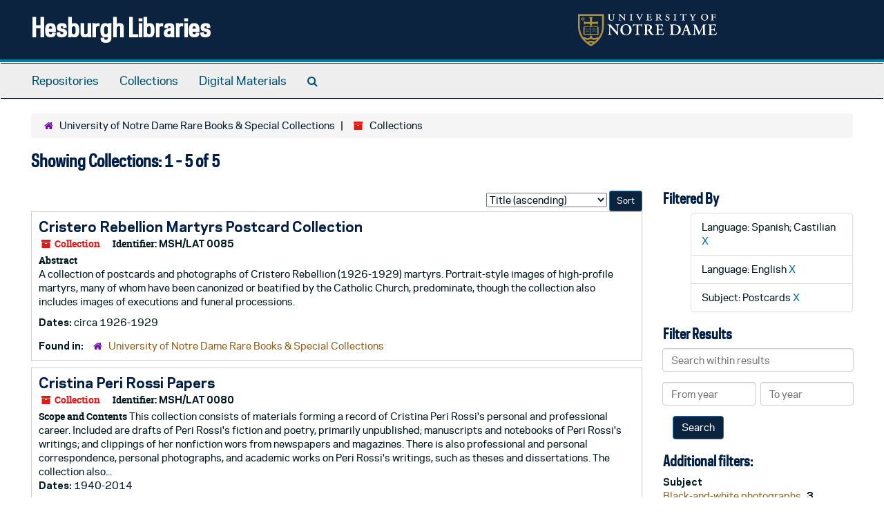

--- FILE ---
content_type: text/html;charset=utf-8
request_url: https://archivesspace.library.nd.edu/repositories/3/resources?q%5B%5D=%2A&op%5B%5D=&field%5B%5D=title&from_year%5B%5D=&to_year%5B%5D=&limit=resource&filter_fields%5B%5D=langcode&filter_values%5B%5D=spa&filter_fields%5B%5D=langcode&filter_values%5B%5D=eng&filter_fields%5B%5D=subjects&filter_values%5B%5D=Postcards&sort=title_sort%20asc
body_size: 46225
content:
<!DOCTYPE html>
<html lang="en">
<head>
	<meta charset="utf-8"/>
	<meta http-equiv="X-UA-Compatible" content="IE=edge"/>
	<meta name="viewport" content="width=device-width, initial-scale=1">
	<link href="/favicon.ico" rel="shortcut icon" type="image/x-icon" />
	<title>Collections | Hesburgh Libraries</title>
	<meta name="csrf-param" content="authenticity_token" />
<meta name="csrf-token" content="s2bLZ3Fj65vUg2PVTmmQS/VVyzDZ87zyL9YNCDmY+2IuNwJ1inKKuSwHzg+S/Cur7vU4UUw4t+NUQ8pld34a3A==" />

		<meta name="referrer" content="origin-when-cross-origin" />

	<script>
	 var APP_PATH = '/';
	 var SHOW_IDENTIFIERS_IN_TREE = true;
	</script>

	<link rel="stylesheet" media="all" href="/assets/application-c5ef6c3837eb5dfa7dbdd56630bce29abae71206f816c2cb3e936573b66c3028.css" />
	<script src="/assets/application-77406bf697558af1e782ad28fa7dc1be6c4f18508271369d4a2d9ef7aac90c32.js"></script>

	

			<!-- Begin plugin layout -->
			<link rel="stylesheet" media="screen" href="/assets/custom.css" />
<!-- Google tag (gtag.js) -->
<script async src="https://www.googletagmanager.com/gtag/js?id=G-N677QLG2TP"></script>
<script>
  window.dataLayer = window.dataLayer || [];
  function gtag(){dataLayer.push(arguments);}
  gtag('js', new Date());

  gtag('config', 'G-N677QLG2TP');
</script>

			<!-- End plugin layout -->
			<!-- Begin plugin layout -->
			<link rel="stylesheet" media="screen" href="/assets/css/aeon_request_action.css" />

			<!-- End plugin layout -->

<!-- HTML5 shim and Respond.js for IE8 support of HTML5 elements and media queries -->
<!-- WARNING: Respond.js doesn't work if you view the page via file:// -->
<!--[if lt IE 9]>
	<script src="https://oss.maxcdn.com/html5shiv/3.7.3/html5shiv.min.js"></script>
	<script src="https://oss.maxcdn.com/respond/1.4.2/respond.min.js"></script>
<![endif]-->
</head>

<body>


	<div class="skipnav">
  <a class="sr-only sr-only-focusable" href="#maincontent">Skip to main content</a>
        <a class="sr-only sr-only-focusable" href="#searchresults">Skip to search results</a>
</div>


	<div class="container-fluid no-pad">
		<section id="header">
  <div class="row">
    <div class="col-sm-8">
      <h1>
          <a title="Return to the ArchivesSpace homepage" href="https://archivesspace.library.nd.edu">
        Hesburgh Libraries
          </a>
      </h1>
    </div>
    <div class="col-sm-4 hidden-xs"><img class="logo" src="/assets/ArchivesSpaceLogo-da56fe8352a82ebae1f494da5bb1cf9257f8cea03426eebd45b7d27e056a22b2.svg" alt="ArchivesSpace - a community served by Lyrasis." /></div>
  </div>
</section>

		<section id="navigation">
  <nav class="navbar navbar-default" aria-label="top-level navigation">
    <div class="container-fluid navbar-header top-bar">
      <button type="button" class="navbar-toggle collapsed" data-toggle="collapse" data-target="#collapsemenu"
              aria-expanded="false">
        <span class="sr-only">Toggle Navigation</span>
        <span class="icon-bar"></span>
        <span class="icon-bar"></span>
        <span class="icon-bar"></span>
      </button>
      <div class="collapse navbar-collapse" id="collapsemenu">
        <ul class="nav nav navbar-nav">
            <li><a href="/repositories">Repositories</a></li>
            <li><a href="/repositories/resources">Collections</a></li>
            <li><a href="/objects?limit=digital_object">Digital Materials</a></li>
            <li><a href="/search?reset=true" title="Search The Archives">
                <span class="fa fa-search" aria-hidden="true"></span>
                <span class="sr-only">Search The Archives</span>
              </a>
            </li>
        </ul>
      </div>
    </div>
  </nav>
</section>

	</div>

	<section id="content" class="container-fluid">
		<a name="maincontent" id="maincontent"></a>
		
		<div class="row">
  <div class="col-sm-12">
     <div class="clear">
    <nav aria-label="hierarchical navigation">
      <ul class="breadcrumb">
	<li>
	  <span class='record-type-badge repository' aria-hidden='true'>       <i class='fa fa-home'></i>     </span>
	    <a href='/repositories/3'>
		University of Notre Dame Rare Books &amp; Special Collections
	    </a>
	</li>
	<li>
	  <span class='record-type-badge resource' aria-hidden='true'>       <i class='fa fa-archive'></i>     </span>
	    Collections
	</li>
      </ul>
    </nav>
</div>




  <h2>Showing Collections: 1 - 5 of 5</h2>
  </div>
</div>

<div class="row">
  <div class="col-sm-9">
    <a name="main" title="Main Content"></a>
    <div class="row"><div class="col-sm-8">
    
    </div>
    


<div class="col-sm-4 text-right sorter">
 <form class="form-horizontal" action="/repositories/3/resources?q[]=%2A&amp;op[]=&amp;field[]=title&amp;from_year[]=&amp;to_year[]=&amp;limit=resource" accept-charset="UTF-8" method="get"><input name="utf8" type="hidden" value="&#x2713;" />
     <input type="hidden" name="q[]" id="q_0" value="*" />
  <input type="hidden" name="op[]" id="op_0" value="" />
  <input type="hidden" name="field[]" id="field_0" value="title" />
  <input type="hidden" name="from_year[]" id="from_year_0" value="" />
  <input type="hidden" name="to_year[]" id="to_year_0" value="" />
  <input type="hidden" name="limit" id="limit" value="resource" />
  <input type="hidden" name="filter_fields[]" id="filter_fields_0" value="langcode" />
  <input type="hidden" name="filter_fields[]" id="filter_fields_1" value="langcode" />
  <input type="hidden" name="filter_fields[]" id="filter_fields_2" value="subjects" />
  <input type="hidden" name="filter_values[]" id="filter_values_0" value="spa" />
  <input type="hidden" name="filter_values[]" id="filter_values_1" value="eng" />
  <input type="hidden" name="filter_values[]" id="filter_values_2" value="Postcards" />
  <input type="hidden" name="action" id="action" value="index" />
  <input type="hidden" name="rid" id="rid" value="3" />

   <label class="sr-only" for="sort">Sort by:</label>
   <select name="sort" id="sort"><option value="">Relevance</option>
<option selected="selected" value="title_sort asc">Title (ascending)</option>
<option value="title_sort desc">Title (descending)</option>
<option value="year_sort asc">Year (ascending)</option>
<option value="year_sort desc">Year (descending)</option>
<option value="identifier asc">Identifier (ascending)</option>
<option value="identifier desc">Identifier (descending)</option></select>
   <input type="submit" name="commit" value="Sort" class="btn btn-primary btn-sm" data-disable-with="Sort" />
</form></div>


</div>
    <div class="row search-results"><div class="col-sm-12">

    <a name="searchresults" id="searchresults"></a>

         <div class="recordrow" style="clear:both" data-uri="/repositories/3/resources/1580">
    

<h3>
    <a class="record-title" href="/repositories/3/resources/1580">
      Cristero Rebellion Martyrs Postcard Collection
    </a>
</h3>


<div class="badge-and-identifier">
  <div class="record-type-badge resource">
    <i class="fa fa-archive"></i>&#160;Collection 
  </div>
    <div class="identifier">
      <span class="id-label">Identifier:</span>&#160;<span class="component">MSH/LAT 0085</span>
    </div>
</div>

    <div class="recordsummary" style="clear:both">

    <div class="abstract single_note">
      <span class='inline-label'>Abstract</span>
        <p>A collection of postcards and photographs of Cristero Rebellion (1926-1929) martyrs. Portrait-style images of high-profile martyrs, many of whom have been canonized or beatified by the Catholic Church, predominate, though the collection also includes images of executions and funeral processions.</p>
    </div>

    <div class="dates">
        <strong>Dates: </strong>
      circa 1926-1929
    </div>

  <div class="staff-hidden hide">
  </div>

    

  <div class="result_context">
      <strong>Found in: </strong>
<span class="repo_name">
  <span class='record-type-badge repository' aria-hidden='true'>       <i class='fa fa-home'></i>     </span>
  <a href="/repositories/3">University of Notre Dame Rare Books &amp; Special Collections</a>
</span>

  </div>




</div>


   </div>

         <div class="recordrow" style="clear:both" data-uri="/repositories/3/resources/1575">
    

<h3>
    <a class="record-title" href="/repositories/3/resources/1575">
      Cristina Peri Rossi Papers
    </a>
</h3>


<div class="badge-and-identifier">
  <div class="record-type-badge resource">
    <i class="fa fa-archive"></i>&#160;Collection 
  </div>
    <div class="identifier">
      <span class="id-label">Identifier:</span>&#160;<span class="component">MSH/LAT 0080</span>
    </div>
</div>

    <div class="recordsummary" style="clear:both">

    <div class="abstract single_note">
      <span class='inline-label'>Scope and Contents</span>
        This collection consists of materials forming a record of Cristina Peri Rossi's personal and professional career. Included are drafts of Peri Rossi's fiction and poetry, primarily unpublished; manuscripts and notebooks of Peri Rossi's writings; and clippings of her nonfiction wors from newspapers and magazines. There is also professional and personal correspondence, personal photographs, and academic works on Peri Rossi's writings, such as theses and dissertations. The collection also...
    </div>

    <div class="dates">
        <strong>Dates: </strong>
      1940-2014
    </div>

  <div class="staff-hidden hide">
  </div>

    

  <div class="result_context">
      <strong>Found in: </strong>
<span class="repo_name">
  <span class='record-type-badge repository' aria-hidden='true'>       <i class='fa fa-home'></i>     </span>
  <a href="/repositories/3">University of Notre Dame Rare Books &amp; Special Collections</a>
</span>

  </div>




</div>


   </div>

         <div class="recordrow" style="clear:both" data-uri="/repositories/3/resources/1952">
    

<h3>
    <a class="record-title" href="/repositories/3/resources/1952">
      Gene Tunney Papers
    </a>
</h3>


<div class="badge-and-identifier">
  <div class="record-type-badge resource">
    <i class="fa fa-archive"></i>&#160;Collection 
  </div>
    <div class="identifier">
      <span class="id-label">Identifier:</span>&#160;<span class="component">MSSP 2013</span>
    </div>
</div>

    <div class="recordsummary" style="clear:both">

    <div class="abstract single_note">
      <span class='inline-label'>Scope and Contents</span>
        This collection consists of the personal papers of boxer Gene Tunney. Materials cover his boxing career in the 1920s until his retirement in 1928, his marriage and honeymoon in 1928-29, and his charity work with youth groups in the 1930s and 1940s, especially the American Youth Group, of which he was chairman in 1940. The collection includes both personal and business correspondence, photographs, scrapbooks of his career, personal account books and calendars, and various boxing-related...
    </div>

    <div class="dates">
        <strong>Dates: </strong>
      1858 - 1970; Majority of material found within 1918 - 1945
    </div>

  <div class="staff-hidden hide">
  </div>

    

  <div class="result_context">
      <strong>Found in: </strong>
<span class="repo_name">
  <span class='record-type-badge repository' aria-hidden='true'>       <i class='fa fa-home'></i>     </span>
  <a href="/repositories/3">University of Notre Dame Rare Books &amp; Special Collections</a>
</span>

  </div>




</div>


   </div>

         <div class="recordrow" style="clear:both" data-uri="/repositories/3/resources/1563">
    

<h3>
    <a class="record-title" href="/repositories/3/resources/1563">
      Hugo Achugar Papers
    </a>
</h3>


<div class="badge-and-identifier">
  <div class="record-type-badge resource">
    <i class="fa fa-archive"></i>&#160;Collection 
  </div>
    <div class="identifier">
      <span class="id-label">Identifier:</span>&#160;<span class="component">MSH/LAT 0091</span>
    </div>
</div>

    <div class="recordsummary" style="clear:both">

    <div class="abstract single_note">
      <span class='inline-label'>Scope and Contents</span>
        This collection documents the activities of Hugo Achugar. It contains records of Achugar's professional and academic career, including articles and article drafts; notes; lecture materials; poetry; conference materials; research files; notebooks; calendars; and Achugar's personal library. Also included with the collection are correspondence, photographs, and Achugar's own collegiate coursework. Significant topics represented in these files are poetry; Blanca Luz Brum (1905-1985); and Latin...
    </div>

    <div class="dates">
        <strong>Dates: </strong>
      1933, 1957, 1961-1964, 1969, 1973-2016
    </div>

  <div class="staff-hidden hide">
  </div>

    

  <div class="result_context">
      <strong>Found in: </strong>
<span class="repo_name">
  <span class='record-type-badge repository' aria-hidden='true'>       <i class='fa fa-home'></i>     </span>
  <a href="/repositories/3">University of Notre Dame Rare Books &amp; Special Collections</a>
</span>

  </div>




</div>


   </div>

         <div class="recordrow" style="clear:both" data-uri="/repositories/3/resources/2032">
    

<h3>
    <a class="record-title" href="/repositories/3/resources/2032">
      Jorge Luis Borges Collection
    </a>
</h3>


<div class="badge-and-identifier">
  <div class="record-type-badge resource">
    <i class="fa fa-archive"></i>&#160;Collection 
  </div>
    <div class="identifier">
      <span class="id-label">Identifier:</span>&#160;<span class="component">MSH/LAT 0003</span>
    </div>
</div>

    <div class="recordsummary" style="clear:both">

    <div class="abstract single_note">
      <span class='inline-label'>Scope and Contents</span>
        This collection documents the activities of Jorge Luis Borges an Argentine writer and poet. It contains ephemera and records related to Borges’ professional career, including newspaper articles, a cigarette holder, interviews, poetry, unpublished manuscripts, and scholarly articles written about Borges and published in various magazines, including the Avant Garde magazine Martín Fierro (1924-1927).  Significant topics represented in these files are poetry and Latin American literature and...
    </div>

    <div class="dates">
        <strong>Dates: </strong>
      1924-2003
    </div>

  <div class="staff-hidden hide">
  </div>

    

  <div class="result_context">
      <strong>Found in: </strong>
<span class="repo_name">
  <span class='record-type-badge repository' aria-hidden='true'>       <i class='fa fa-home'></i>     </span>
  <a href="/repositories/3">University of Notre Dame Rare Books &amp; Special Collections</a>
</span>

  </div>




</div>


   </div>

    </div></div>
    <div class="row"><div class="col-sm-9">
    
    </div></div>
  </div>
  <div id="filter-sidebar" class="col-sm-3">
    <a name="filter" title="Filter Results"></a>
    
<div class="filters">
    <h3>Filtered By </h3>
       <ul>
		  <li class="list-group-item"><span class="filter">Language: Spanish; Castilian
			  <a href="/repositories/3/resources?q[]=%2A&amp;op[]=&amp;field[]=title&amp;from_year[]=&amp;to_year[]=&amp;limit=resource&amp;filter_fields[]=langcode&amp;filter_values[]=eng&amp;filter_fields[]=subjects&amp;filter_values[]=Postcards&amp;sort=title_sort asc"
					title="Remove this filter " class="delete_filter">X</a>
		  </li>
		  <li class="list-group-item"><span class="filter">Language: English
			  <a href="/repositories/3/resources?q[]=%2A&amp;op[]=&amp;field[]=title&amp;from_year[]=&amp;to_year[]=&amp;limit=resource&amp;filter_fields[]=langcode&amp;filter_values[]=spa&amp;filter_fields[]=subjects&amp;filter_values[]=Postcards&amp;sort=title_sort asc"
					title="Remove this filter " class="delete_filter">X</a>
		  </li>
		  <li class="list-group-item"><span class="filter">Subject: Postcards
			  <a href="/repositories/3/resources?q[]=%2A&amp;op[]=&amp;field[]=title&amp;from_year[]=&amp;to_year[]=&amp;limit=resource&amp;filter_fields[]=langcode&amp;filter_values[]=spa&amp;filter_fields[]=langcode&amp;filter_values[]=eng&amp;sort=title_sort asc"
					title="Remove this filter " class="delete_filter">X</a>
		  </li>
 </ul>
</div>

<h3>Filter Results</h3>
 <div class="filter_more">
   <form class="form-horizontal" action="/repositories/3/resources?q[]=%2A&amp;op[]=&amp;field[]=title&amp;from_year[]=&amp;to_year[]=&amp;limit=resource" accept-charset="UTF-8" method="get"><input name="utf8" type="hidden" value="&#x2713;" />
          <input type="hidden" name="q[]" value="*" />
  <input type="hidden" name="op[]" value="" />
  <input type="hidden" name="field[]" value="title" />
  <input type="hidden" name="from_year[]" value="" />
  <input type="hidden" name="to_year[]" value="" />
  <input type="hidden" name="limit" value="resource" />
  <input type="hidden" name="filter_fields[]" value="langcode" />
  <input type="hidden" name="filter_fields[]" value="langcode" />
  <input type="hidden" name="filter_fields[]" value="subjects" />
  <input type="hidden" name="filter_values[]" value="spa" />
  <input type="hidden" name="filter_values[]" value="eng" />
  <input type="hidden" name="filter_values[]" value="Postcards" />
  <input type="hidden" name="action" value="index" />
  <input type="hidden" name="rid" value="3" />

          <div class="form-group">
            <input type="hidden" name="sort" value="" />
            <label class="sr-only" for="filter_q">Search within results</label>
            <input type="text" name="filter_q[]" id="filter_q" placeholder="Search within results" class="form-control" />
          </div>
          <div class="form-group">
            <div class="col-md-6 year_from">
              <label class="sr-only" for="filter_from_year">From year</label>
              <input type="text" name="filter_from_year" id="filter_from_year" size="4" maxlength="4" class="form-control" placeholder="From year" />
            </div>
            <div class="col-md-6 year_to">
              <label class="sr-only" for="filter_to_year">To year</label>
              <input type="text" name="filter_to_year" id="filter_to_year" size="4" maxlength="4" class="form-control" placeholder="To year" />
            </div>
          </div>

       <input type="submit" name="commit" value="Search" class="btn btn-primary" data-disable-with="Search" />
</form> </div>

<h3>Additional filters: </h3>
<dl id="facets">



    <dt>Subject</dt>
      <dd>
        <a href="/repositories/3/resources?q[]=%2A&amp;op[]=&amp;field[]=title&amp;from_year[]=&amp;to_year[]=&amp;limit=resource&amp;filter_fields[]=langcode&amp;filter_values[]=spa&amp;filter_fields[]=langcode&amp;filter_values[]=eng&amp;filter_fields[]=subjects&amp;filter_values[]=Postcards&amp;sort=title_sort asc&amp;filter_fields[]=subjects&amp;filter_values[]=Black-and-white+photographs"
           rel="nofollow"
           title="Filter By 'Black-and-white photographs'">
          Black-and-white photographs
        </a>
        <span class="recordnumber">3</span>
      </dd>
      <dd>
        <a href="/repositories/3/resources?q[]=%2A&amp;op[]=&amp;field[]=title&amp;from_year[]=&amp;to_year[]=&amp;limit=resource&amp;filter_fields[]=langcode&amp;filter_values[]=spa&amp;filter_fields[]=langcode&amp;filter_values[]=eng&amp;filter_fields[]=subjects&amp;filter_values[]=Postcards&amp;sort=title_sort asc&amp;filter_fields[]=subjects&amp;filter_values[]=Clippings+%28information+artifacts%29"
           rel="nofollow"
           title="Filter By 'Clippings (information artifacts)'">
          Clippings (information artifacts)
        </a>
        <span class="recordnumber">3</span>
      </dd>
      <dd>
        <a href="/repositories/3/resources?q[]=%2A&amp;op[]=&amp;field[]=title&amp;from_year[]=&amp;to_year[]=&amp;limit=resource&amp;filter_fields[]=langcode&amp;filter_values[]=spa&amp;filter_fields[]=langcode&amp;filter_values[]=eng&amp;filter_fields[]=subjects&amp;filter_values[]=Postcards&amp;sort=title_sort asc&amp;filter_fields[]=subjects&amp;filter_values[]=Electronic+records+%28digital+records%29"
           rel="nofollow"
           title="Filter By 'Electronic records (digital records)'">
          Electronic records (digital records)
        </a>
        <span class="recordnumber">3</span>
      </dd>
      <dd>
        <a href="/repositories/3/resources?q[]=%2A&amp;op[]=&amp;field[]=title&amp;from_year[]=&amp;to_year[]=&amp;limit=resource&amp;filter_fields[]=langcode&amp;filter_values[]=spa&amp;filter_fields[]=langcode&amp;filter_values[]=eng&amp;filter_fields[]=subjects&amp;filter_values[]=Postcards&amp;sort=title_sort asc&amp;filter_fields[]=subjects&amp;filter_values[]=Manuscripts+%28documents%29"
           rel="nofollow"
           title="Filter By 'Manuscripts (documents)'">
          Manuscripts (documents)
        </a>
        <span class="recordnumber">3</span>
      </dd>
      <dd>
        <a href="/repositories/3/resources?q[]=%2A&amp;op[]=&amp;field[]=title&amp;from_year[]=&amp;to_year[]=&amp;limit=resource&amp;filter_fields[]=langcode&amp;filter_values[]=spa&amp;filter_fields[]=langcode&amp;filter_values[]=eng&amp;filter_fields[]=subjects&amp;filter_values[]=Postcards&amp;sort=title_sort asc&amp;filter_fields[]=subjects&amp;filter_values[]=Postcards"
           rel="nofollow"
           title="Filter By 'Postcards'">
          Postcards
        </a>
        <span class="recordnumber">3</span>
      </dd>
        <div class="more-facets">
          <span class="more btn">&or; more</span>
          <div class="below-the-fold">
      <dd>
        <a href="/repositories/3/resources?q[]=%2A&amp;op[]=&amp;field[]=title&amp;from_year[]=&amp;to_year[]=&amp;limit=resource&amp;filter_fields[]=langcode&amp;filter_values[]=spa&amp;filter_fields[]=langcode&amp;filter_values[]=eng&amp;filter_fields[]=subjects&amp;filter_values[]=Postcards&amp;sort=title_sort asc&amp;filter_fields[]=subjects&amp;filter_values[]=Color+photographs"
           rel="nofollow"
           title="Filter By 'Color photographs'">
          Color photographs
        </a>
        <span class="recordnumber">2</span>
      </dd>
      <dd>
        <a href="/repositories/3/resources?q[]=%2A&amp;op[]=&amp;field[]=title&amp;from_year[]=&amp;to_year[]=&amp;limit=resource&amp;filter_fields[]=langcode&amp;filter_values[]=spa&amp;filter_fields[]=langcode&amp;filter_values[]=eng&amp;filter_fields[]=subjects&amp;filter_values[]=Postcards&amp;sort=title_sort asc&amp;filter_fields[]=subjects&amp;filter_values[]=Compact+discs"
           rel="nofollow"
           title="Filter By 'Compact discs'">
          Compact discs
        </a>
        <span class="recordnumber">2</span>
      </dd>
      <dd>
        <a href="/repositories/3/resources?q[]=%2A&amp;op[]=&amp;field[]=title&amp;from_year[]=&amp;to_year[]=&amp;limit=resource&amp;filter_fields[]=langcode&amp;filter_values[]=spa&amp;filter_fields[]=langcode&amp;filter_values[]=eng&amp;filter_fields[]=subjects&amp;filter_values[]=Postcards&amp;sort=title_sort asc&amp;filter_fields[]=subjects&amp;filter_values[]=Latin+American+literature+--+20th+century"
           rel="nofollow"
           title="Filter By 'Latin American literature -- 20th century'">
          Latin American literature -- 20th century
        </a>
        <span class="recordnumber">2</span>
      </dd>
      <dd>
        <a href="/repositories/3/resources?q[]=%2A&amp;op[]=&amp;field[]=title&amp;from_year[]=&amp;to_year[]=&amp;limit=resource&amp;filter_fields[]=langcode&amp;filter_values[]=spa&amp;filter_fields[]=langcode&amp;filter_values[]=eng&amp;filter_fields[]=subjects&amp;filter_values[]=Postcards&amp;sort=title_sort asc&amp;filter_fields[]=subjects&amp;filter_values[]=Letters+%28correspondence%29"
           rel="nofollow"
           title="Filter By 'Letters (correspondence)'">
          Letters (correspondence)
        </a>
        <span class="recordnumber">2</span>
      </dd>
      <dd>
        <a href="/repositories/3/resources?q[]=%2A&amp;op[]=&amp;field[]=title&amp;from_year[]=&amp;to_year[]=&amp;limit=resource&amp;filter_fields[]=langcode&amp;filter_values[]=spa&amp;filter_fields[]=langcode&amp;filter_values[]=eng&amp;filter_fields[]=subjects&amp;filter_values[]=Postcards&amp;sort=title_sort asc&amp;filter_fields[]=subjects&amp;filter_values[]=Notebooks"
           rel="nofollow"
           title="Filter By 'Notebooks'">
          Notebooks
        </a>
        <span class="recordnumber">2</span>
      </dd>
      <dd>
        <a href="/repositories/3/resources?q[]=%2A&amp;op[]=&amp;field[]=title&amp;from_year[]=&amp;to_year[]=&amp;limit=resource&amp;filter_fields[]=langcode&amp;filter_values[]=spa&amp;filter_fields[]=langcode&amp;filter_values[]=eng&amp;filter_fields[]=subjects&amp;filter_values[]=Postcards&amp;sort=title_sort asc&amp;filter_fields[]=subjects&amp;filter_values[]=Pamphlets"
           rel="nofollow"
           title="Filter By 'Pamphlets'">
          Pamphlets
        </a>
        <span class="recordnumber">2</span>
      </dd>
      <dd>
        <a href="/repositories/3/resources?q[]=%2A&amp;op[]=&amp;field[]=title&amp;from_year[]=&amp;to_year[]=&amp;limit=resource&amp;filter_fields[]=langcode&amp;filter_values[]=spa&amp;filter_fields[]=langcode&amp;filter_values[]=eng&amp;filter_fields[]=subjects&amp;filter_values[]=Postcards&amp;sort=title_sort asc&amp;filter_fields[]=subjects&amp;filter_values[]=Picture+postcards"
           rel="nofollow"
           title="Filter By 'Picture postcards'">
          Picture postcards
        </a>
        <span class="recordnumber">2</span>
      </dd>
      <dd>
        <a href="/repositories/3/resources?q[]=%2A&amp;op[]=&amp;field[]=title&amp;from_year[]=&amp;to_year[]=&amp;limit=resource&amp;filter_fields[]=langcode&amp;filter_values[]=spa&amp;filter_fields[]=langcode&amp;filter_values[]=eng&amp;filter_fields[]=subjects&amp;filter_values[]=Postcards&amp;sort=title_sort asc&amp;filter_fields[]=subjects&amp;filter_values[]=Uruguayan+poetry++--+20th+century"
           rel="nofollow"
           title="Filter By 'Uruguayan poetry  -- 20th century'">
          Uruguayan poetry  -- 20th century
        </a>
        <span class="recordnumber">2</span>
      </dd>
      <dd>
        <a href="/repositories/3/resources?q[]=%2A&amp;op[]=&amp;field[]=title&amp;from_year[]=&amp;to_year[]=&amp;limit=resource&amp;filter_fields[]=langcode&amp;filter_values[]=spa&amp;filter_fields[]=langcode&amp;filter_values[]=eng&amp;filter_fields[]=subjects&amp;filter_values[]=Postcards&amp;sort=title_sort asc&amp;filter_fields[]=subjects&amp;filter_values[]=Academic+dissertations"
           rel="nofollow"
           title="Filter By 'Academic dissertations'">
          Academic dissertations
        </a>
        <span class="recordnumber">1</span>
      </dd>
      <dd>
        <a href="/repositories/3/resources?q[]=%2A&amp;op[]=&amp;field[]=title&amp;from_year[]=&amp;to_year[]=&amp;limit=resource&amp;filter_fields[]=langcode&amp;filter_values[]=spa&amp;filter_fields[]=langcode&amp;filter_values[]=eng&amp;filter_fields[]=subjects&amp;filter_values[]=Postcards&amp;sort=title_sort asc&amp;filter_fields[]=subjects&amp;filter_values[]=Account+books"
           rel="nofollow"
           title="Filter By 'Account books'">
          Account books
        </a>
        <span class="recordnumber">1</span>
      </dd>
      <dd>
        <a href="/repositories/3/resources?q[]=%2A&amp;op[]=&amp;field[]=title&amp;from_year[]=&amp;to_year[]=&amp;limit=resource&amp;filter_fields[]=langcode&amp;filter_values[]=spa&amp;filter_fields[]=langcode&amp;filter_values[]=eng&amp;filter_fields[]=subjects&amp;filter_values[]=Postcards&amp;sort=title_sort asc&amp;filter_fields[]=subjects&amp;filter_values[]=American+Youth+Day"
           rel="nofollow"
           title="Filter By 'American Youth Day'">
          American Youth Day
        </a>
        <span class="recordnumber">1</span>
      </dd>
      <dd>
        <a href="/repositories/3/resources?q[]=%2A&amp;op[]=&amp;field[]=title&amp;from_year[]=&amp;to_year[]=&amp;limit=resource&amp;filter_fields[]=langcode&amp;filter_values[]=spa&amp;filter_fields[]=langcode&amp;filter_values[]=eng&amp;filter_fields[]=subjects&amp;filter_values[]=Postcards&amp;sort=title_sort asc&amp;filter_fields[]=subjects&amp;filter_values[]=Anti-fascist+movements"
           rel="nofollow"
           title="Filter By 'Anti-fascist movements'">
          Anti-fascist movements
        </a>
        <span class="recordnumber">1</span>
      </dd>
      <dd>
        <a href="/repositories/3/resources?q[]=%2A&amp;op[]=&amp;field[]=title&amp;from_year[]=&amp;to_year[]=&amp;limit=resource&amp;filter_fields[]=langcode&amp;filter_values[]=spa&amp;filter_fields[]=langcode&amp;filter_values[]=eng&amp;filter_fields[]=subjects&amp;filter_values[]=Postcards&amp;sort=title_sort asc&amp;filter_fields[]=subjects&amp;filter_values[]=Appointment+books"
           rel="nofollow"
           title="Filter By 'Appointment books'">
          Appointment books
        </a>
        <span class="recordnumber">1</span>
      </dd>
      <dd>
        <a href="/repositories/3/resources?q[]=%2A&amp;op[]=&amp;field[]=title&amp;from_year[]=&amp;to_year[]=&amp;limit=resource&amp;filter_fields[]=langcode&amp;filter_values[]=spa&amp;filter_fields[]=langcode&amp;filter_values[]=eng&amp;filter_fields[]=subjects&amp;filter_values[]=Postcards&amp;sort=title_sort asc&amp;filter_fields[]=subjects&amp;filter_values[]=Argentina+--+History+--+20th+century"
           rel="nofollow"
           title="Filter By 'Argentina -- History -- 20th century'">
          Argentina -- History -- 20th century
        </a>
        <span class="recordnumber">1</span>
      </dd>
      <dd>
        <a href="/repositories/3/resources?q[]=%2A&amp;op[]=&amp;field[]=title&amp;from_year[]=&amp;to_year[]=&amp;limit=resource&amp;filter_fields[]=langcode&amp;filter_values[]=spa&amp;filter_fields[]=langcode&amp;filter_values[]=eng&amp;filter_fields[]=subjects&amp;filter_values[]=Postcards&amp;sort=title_sort asc&amp;filter_fields[]=subjects&amp;filter_values[]=Argentine+literature+--+20th+century"
           rel="nofollow"
           title="Filter By 'Argentine literature -- 20th century'">
          Argentine literature -- 20th century
        </a>
        <span class="recordnumber">1</span>
      </dd>
+        <span class="less btn">&and; less</span>
      </div>
    <span class="type-spacer">&nbsp;</span>

    <dt>Language</dt>
      <dd>
        <a href="/repositories/3/resources?q[]=%2A&amp;op[]=&amp;field[]=title&amp;from_year[]=&amp;to_year[]=&amp;limit=resource&amp;filter_fields[]=langcode&amp;filter_values[]=spa&amp;filter_fields[]=langcode&amp;filter_values[]=eng&amp;filter_fields[]=subjects&amp;filter_values[]=Postcards&amp;sort=title_sort asc&amp;filter_fields[]=langcode&amp;filter_values[]=ita"
           rel="nofollow"
           title="Filter By 'Italian'">
          Italian
        </a>
        <span class="recordnumber">3</span>
      </dd>
      <dd>
        <a href="/repositories/3/resources?q[]=%2A&amp;op[]=&amp;field[]=title&amp;from_year[]=&amp;to_year[]=&amp;limit=resource&amp;filter_fields[]=langcode&amp;filter_values[]=spa&amp;filter_fields[]=langcode&amp;filter_values[]=eng&amp;filter_fields[]=subjects&amp;filter_values[]=Postcards&amp;sort=title_sort asc&amp;filter_fields[]=langcode&amp;filter_values[]=fre"
           rel="nofollow"
           title="Filter By 'French'">
          French
        </a>
        <span class="recordnumber">2</span>
      </dd>
      <dd>
        <a href="/repositories/3/resources?q[]=%2A&amp;op[]=&amp;field[]=title&amp;from_year[]=&amp;to_year[]=&amp;limit=resource&amp;filter_fields[]=langcode&amp;filter_values[]=spa&amp;filter_fields[]=langcode&amp;filter_values[]=eng&amp;filter_fields[]=subjects&amp;filter_values[]=Postcards&amp;sort=title_sort asc&amp;filter_fields[]=langcode&amp;filter_values[]=cat"
           rel="nofollow"
           title="Filter By 'Catalan; Valencian'">
          Catalan; Valencian
        </a>
        <span class="recordnumber">1</span>
      </dd>
      <dd>
        <a href="/repositories/3/resources?q[]=%2A&amp;op[]=&amp;field[]=title&amp;from_year[]=&amp;to_year[]=&amp;limit=resource&amp;filter_fields[]=langcode&amp;filter_values[]=spa&amp;filter_fields[]=langcode&amp;filter_values[]=eng&amp;filter_fields[]=subjects&amp;filter_values[]=Postcards&amp;sort=title_sort asc&amp;filter_fields[]=langcode&amp;filter_values[]=ger"
           rel="nofollow"
           title="Filter By 'German'">
          German
        </a>
        <span class="recordnumber">1</span>
      </dd>
      <dd>
        <a href="/repositories/3/resources?q[]=%2A&amp;op[]=&amp;field[]=title&amp;from_year[]=&amp;to_year[]=&amp;limit=resource&amp;filter_fields[]=langcode&amp;filter_values[]=spa&amp;filter_fields[]=langcode&amp;filter_values[]=eng&amp;filter_fields[]=subjects&amp;filter_values[]=Postcards&amp;sort=title_sort asc&amp;filter_fields[]=langcode&amp;filter_values[]=por"
           rel="nofollow"
           title="Filter By 'Portuguese'">
          Portuguese
        </a>
        <span class="recordnumber">1</span>
      </dd>
    <span class="type-spacer">&nbsp;</span>

    <dt>Names</dt>
      <dd>
        <a href="/repositories/3/resources?q[]=%2A&amp;op[]=&amp;field[]=title&amp;from_year[]=&amp;to_year[]=&amp;limit=resource&amp;filter_fields[]=langcode&amp;filter_values[]=spa&amp;filter_fields[]=langcode&amp;filter_values[]=eng&amp;filter_fields[]=subjects&amp;filter_values[]=Postcards&amp;sort=title_sort asc&amp;filter_fields[]=published_agents&amp;filter_values[]=Achugar%2C+Hugo%2C+1944-"
           rel="nofollow"
           title="Filter By 'Achugar, Hugo, 1944-'">
          Achugar, Hugo, 1944-
        </a>
        <span class="recordnumber">1</span>
      </dd>
      <dd>
        <a href="/repositories/3/resources?q[]=%2A&amp;op[]=&amp;field[]=title&amp;from_year[]=&amp;to_year[]=&amp;limit=resource&amp;filter_fields[]=langcode&amp;filter_values[]=spa&amp;filter_fields[]=langcode&amp;filter_values[]=eng&amp;filter_fields[]=subjects&amp;filter_values[]=Postcards&amp;sort=title_sort asc&amp;filter_fields[]=published_agents&amp;filter_values[]=Asociaci%C3%B3n+Cat%C3%B3lica+de+la+Juventud+Mexicana"
           rel="nofollow"
           title="Filter By 'Asociación Católica de la Juventud Mexicana'">
          Asociación Católica de la Juventud Mexicana
        </a>
        <span class="recordnumber">1</span>
      </dd>
      <dd>
        <a href="/repositories/3/resources?q[]=%2A&amp;op[]=&amp;field[]=title&amp;from_year[]=&amp;to_year[]=&amp;limit=resource&amp;filter_fields[]=langcode&amp;filter_values[]=spa&amp;filter_fields[]=langcode&amp;filter_values[]=eng&amp;filter_fields[]=subjects&amp;filter_values[]=Postcards&amp;sort=title_sort asc&amp;filter_fields[]=published_agents&amp;filter_values[]=Borges%2C+Jorge+Luis%2C+1899-1986"
           rel="nofollow"
           title="Filter By 'Borges, Jorge Luis, 1899-1986'">
          Borges, Jorge Luis, 1899-1986
        </a>
        <span class="recordnumber">1</span>
      </dd>
      <dd>
        <a href="/repositories/3/resources?q[]=%2A&amp;op[]=&amp;field[]=title&amp;from_year[]=&amp;to_year[]=&amp;limit=resource&amp;filter_fields[]=langcode&amp;filter_values[]=spa&amp;filter_fields[]=langcode&amp;filter_values[]=eng&amp;filter_fields[]=subjects&amp;filter_values[]=Postcards&amp;sort=title_sort asc&amp;filter_fields[]=published_agents&amp;filter_values[]=Brum%2C+Blanca+Luz"
           rel="nofollow"
           title="Filter By 'Brum, Blanca Luz'">
          Brum, Blanca Luz
        </a>
        <span class="recordnumber">1</span>
      </dd>
      <dd>
        <a href="/repositories/3/resources?q[]=%2A&amp;op[]=&amp;field[]=title&amp;from_year[]=&amp;to_year[]=&amp;limit=resource&amp;filter_fields[]=langcode&amp;filter_values[]=spa&amp;filter_fields[]=langcode&amp;filter_values[]=eng&amp;filter_fields[]=subjects&amp;filter_values[]=Postcards&amp;sort=title_sort asc&amp;filter_fields[]=published_agents&amp;filter_values[]=Coolidge%2C+Calvin%2C+1872-1933"
           rel="nofollow"
           title="Filter By 'Coolidge, Calvin, 1872-1933'">
          Coolidge, Calvin, 1872-1933
        </a>
        <span class="recordnumber">1</span>
      </dd>
        <div class="more-facets">
          <span class="more btn">&or; more</span>
          <div class="below-the-fold">
      <dd>
        <a href="/repositories/3/resources?q[]=%2A&amp;op[]=&amp;field[]=title&amp;from_year[]=&amp;to_year[]=&amp;limit=resource&amp;filter_fields[]=langcode&amp;filter_values[]=spa&amp;filter_fields[]=langcode&amp;filter_values[]=eng&amp;filter_fields[]=subjects&amp;filter_values[]=Postcards&amp;sort=title_sort asc&amp;filter_fields[]=published_agents&amp;filter_values[]=Fisher%2C+Dorothy+Canfield%2C+1879-1958"
           rel="nofollow"
           title="Filter By 'Fisher, Dorothy Canfield, 1879-1958'">
          Fisher, Dorothy Canfield, 1879-1958
        </a>
        <span class="recordnumber">1</span>
      </dd>
      <dd>
        <a href="/repositories/3/resources?q[]=%2A&amp;op[]=&amp;field[]=title&amp;from_year[]=&amp;to_year[]=&amp;limit=resource&amp;filter_fields[]=langcode&amp;filter_values[]=spa&amp;filter_fields[]=langcode&amp;filter_values[]=eng&amp;filter_fields[]=subjects&amp;filter_values[]=Postcards&amp;sort=title_sort asc&amp;filter_fields[]=published_agents&amp;filter_values[]=Ford%2C+Edsel%2C+1893-1943"
           rel="nofollow"
           title="Filter By 'Ford, Edsel, 1893-1943'">
          Ford, Edsel, 1893-1943
        </a>
        <span class="recordnumber">1</span>
      </dd>
      <dd>
        <a href="/repositories/3/resources?q[]=%2A&amp;op[]=&amp;field[]=title&amp;from_year[]=&amp;to_year[]=&amp;limit=resource&amp;filter_fields[]=langcode&amp;filter_values[]=spa&amp;filter_fields[]=langcode&amp;filter_values[]=eng&amp;filter_fields[]=subjects&amp;filter_values[]=Postcards&amp;sort=title_sort asc&amp;filter_fields[]=published_agents&amp;filter_values[]=Gimbel%2C+Bernard+F.%2C+1885-1966"
           rel="nofollow"
           title="Filter By 'Gimbel, Bernard F., 1885-1966'">
          Gimbel, Bernard F., 1885-1966
        </a>
        <span class="recordnumber">1</span>
      </dd>
      <dd>
        <a href="/repositories/3/resources?q[]=%2A&amp;op[]=&amp;field[]=title&amp;from_year[]=&amp;to_year[]=&amp;limit=resource&amp;filter_fields[]=langcode&amp;filter_values[]=spa&amp;filter_fields[]=langcode&amp;filter_values[]=eng&amp;filter_fields[]=subjects&amp;filter_values[]=Postcards&amp;sort=title_sort asc&amp;filter_fields[]=published_agents&amp;filter_values[]=Gonza%CC%81lez+Flores%2C+Anacleto%2C+1888-1927"
           rel="nofollow"
           title="Filter By 'González Flores, Anacleto, 1888-1927'">
          González Flores, Anacleto, 1888-1927
        </a>
        <span class="recordnumber">1</span>
      </dd>
      <dd>
        <a href="/repositories/3/resources?q[]=%2A&amp;op[]=&amp;field[]=title&amp;from_year[]=&amp;to_year[]=&amp;limit=resource&amp;filter_fields[]=langcode&amp;filter_values[]=spa&amp;filter_fields[]=langcode&amp;filter_values[]=eng&amp;filter_fields[]=subjects&amp;filter_values[]=Postcards&amp;sort=title_sort asc&amp;filter_fields[]=published_agents&amp;filter_values[]=Hearst%2C+William+Randolph%2C+Jr.%2C+1908-1993"
           rel="nofollow"
           title="Filter By 'Hearst, William Randolph, Jr., 1908-1993'">
          Hearst, William Randolph, Jr., 1908-1993
        </a>
        <span class="recordnumber">1</span>
      </dd>
      <dd>
        <a href="/repositories/3/resources?q[]=%2A&amp;op[]=&amp;field[]=title&amp;from_year[]=&amp;to_year[]=&amp;limit=resource&amp;filter_fields[]=langcode&amp;filter_values[]=spa&amp;filter_fields[]=langcode&amp;filter_values[]=eng&amp;filter_fields[]=subjects&amp;filter_values[]=Postcards&amp;sort=title_sort asc&amp;filter_fields[]=published_agents&amp;filter_values[]=Hoover%2C+Herbert%2C+1874-1964"
           rel="nofollow"
           title="Filter By 'Hoover, Herbert, 1874-1964'">
          Hoover, Herbert, 1874-1964
        </a>
        <span class="recordnumber">1</span>
      </dd>
      <dd>
        <a href="/repositories/3/resources?q[]=%2A&amp;op[]=&amp;field[]=title&amp;from_year[]=&amp;to_year[]=&amp;limit=resource&amp;filter_fields[]=langcode&amp;filter_values[]=spa&amp;filter_fields[]=langcode&amp;filter_values[]=eng&amp;filter_fields[]=subjects&amp;filter_values[]=Postcards&amp;sort=title_sort asc&amp;filter_fields[]=published_agents&amp;filter_values[]=Knudsen%2C+William+S.%2C+1879-1948"
           rel="nofollow"
           title="Filter By 'Knudsen, William S., 1879-1948'">
          Knudsen, William S., 1879-1948
        </a>
        <span class="recordnumber">1</span>
      </dd>
      <dd>
        <a href="/repositories/3/resources?q[]=%2A&amp;op[]=&amp;field[]=title&amp;from_year[]=&amp;to_year[]=&amp;limit=resource&amp;filter_fields[]=langcode&amp;filter_values[]=spa&amp;filter_fields[]=langcode&amp;filter_values[]=eng&amp;filter_fields[]=subjects&amp;filter_values[]=Postcards&amp;sort=title_sort asc&amp;filter_fields[]=published_agents&amp;filter_values[]=Peri+Rossi%2C+Cristina%2C+1941-"
           rel="nofollow"
           title="Filter By 'Peri Rossi, Cristina, 1941-'">
          Peri Rossi, Cristina, 1941-
        </a>
        <span class="recordnumber">1</span>
      </dd>
      <dd>
        <a href="/repositories/3/resources?q[]=%2A&amp;op[]=&amp;field[]=title&amp;from_year[]=&amp;to_year[]=&amp;limit=resource&amp;filter_fields[]=langcode&amp;filter_values[]=spa&amp;filter_fields[]=langcode&amp;filter_values[]=eng&amp;filter_fields[]=subjects&amp;filter_values[]=Postcards&amp;sort=title_sort asc&amp;filter_fields[]=published_agents&amp;filter_values[]=Pro+Ju%C3%A1rez%2C+Miguel+Agust%C3%ADn%2C+1891-1927"
           rel="nofollow"
           title="Filter By 'Pro Juárez, Miguel Agustín, 1891-1927'">
          Pro Juárez, Miguel Agustín, 1891-1927
        </a>
        <span class="recordnumber">1</span>
      </dd>
      <dd>
        <a href="/repositories/3/resources?q[]=%2A&amp;op[]=&amp;field[]=title&amp;from_year[]=&amp;to_year[]=&amp;limit=resource&amp;filter_fields[]=langcode&amp;filter_values[]=spa&amp;filter_fields[]=langcode&amp;filter_values[]=eng&amp;filter_fields[]=subjects&amp;filter_values[]=Postcards&amp;sort=title_sort asc&amp;filter_fields[]=published_agents&amp;filter_values[]=Roosevelt%2C+Eleanor%2C+1884-1962"
           rel="nofollow"
           title="Filter By 'Roosevelt, Eleanor, 1884-1962'">
          Roosevelt, Eleanor, 1884-1962
        </a>
        <span class="recordnumber">1</span>
      </dd>
      <dd>
        <a href="/repositories/3/resources?q[]=%2A&amp;op[]=&amp;field[]=title&amp;from_year[]=&amp;to_year[]=&amp;limit=resource&amp;filter_fields[]=langcode&amp;filter_values[]=spa&amp;filter_fields[]=langcode&amp;filter_values[]=eng&amp;filter_fields[]=subjects&amp;filter_values[]=Postcards&amp;sort=title_sort asc&amp;filter_fields[]=published_agents&amp;filter_values[]=Shaw%2C+Bernard%2C+1856-1950"
           rel="nofollow"
           title="Filter By 'Shaw, Bernard, 1856-1950'">
          Shaw, Bernard, 1856-1950
        </a>
        <span class="recordnumber">1</span>
      </dd>
      <dd>
        <a href="/repositories/3/resources?q[]=%2A&amp;op[]=&amp;field[]=title&amp;from_year[]=&amp;to_year[]=&amp;limit=resource&amp;filter_fields[]=langcode&amp;filter_values[]=spa&amp;filter_fields[]=langcode&amp;filter_values[]=eng&amp;filter_fields[]=subjects&amp;filter_values[]=Postcards&amp;sort=title_sort asc&amp;filter_fields[]=published_agents&amp;filter_values[]=Sullivan%2C+Ed%2C+1901-1974"
           rel="nofollow"
           title="Filter By 'Sullivan, Ed, 1901-1974'">
          Sullivan, Ed, 1901-1974
        </a>
        <span class="recordnumber">1</span>
      </dd>
      <dd>
        <a href="/repositories/3/resources?q[]=%2A&amp;op[]=&amp;field[]=title&amp;from_year[]=&amp;to_year[]=&amp;limit=resource&amp;filter_fields[]=langcode&amp;filter_values[]=spa&amp;filter_fields[]=langcode&amp;filter_values[]=eng&amp;filter_fields[]=subjects&amp;filter_values[]=Postcards&amp;sort=title_sort asc&amp;filter_fields[]=published_agents&amp;filter_values[]=Tarkington%2C+Booth%2C+1869-1946"
           rel="nofollow"
           title="Filter By 'Tarkington, Booth, 1869-1946'">
          Tarkington, Booth, 1869-1946
        </a>
        <span class="recordnumber">1</span>
      </dd>
      <dd>
        <a href="/repositories/3/resources?q[]=%2A&amp;op[]=&amp;field[]=title&amp;from_year[]=&amp;to_year[]=&amp;limit=resource&amp;filter_fields[]=langcode&amp;filter_values[]=spa&amp;filter_fields[]=langcode&amp;filter_values[]=eng&amp;filter_fields[]=subjects&amp;filter_values[]=Postcards&amp;sort=title_sort asc&amp;filter_fields[]=published_agents&amp;filter_values[]=Tunney%2C+Gene+%28James+Joseph%29%2C+1897-1978"
           rel="nofollow"
           title="Filter By 'Tunney, Gene (James Joseph), 1897-1978'">
          Tunney, Gene (James Joseph), 1897-1978
        </a>
        <span class="recordnumber">1</span>
      </dd>
      <dd>
        <a href="/repositories/3/resources?q[]=%2A&amp;op[]=&amp;field[]=title&amp;from_year[]=&amp;to_year[]=&amp;limit=resource&amp;filter_fields[]=langcode&amp;filter_values[]=spa&amp;filter_fields[]=langcode&amp;filter_values[]=eng&amp;filter_fields[]=subjects&amp;filter_values[]=Postcards&amp;sort=title_sort asc&amp;filter_fields[]=published_agents&amp;filter_values[]=Wilder%2C+Thornton%2C+1897-1975"
           rel="nofollow"
           title="Filter By 'Wilder, Thornton, 1897-1975'">
          Wilder, Thornton, 1897-1975
        </a>
        <span class="recordnumber">1</span>
      </dd>
+        <span class="less btn">&and; less</span>
      </div>
    <span class="type-spacer">&nbsp;</span>
</dl>


  </div>

</div>

	</section>

	<script  type="text/javascript" >
		$(".upper-record-details .note-content").each(function(index, element){$(this).readmore(450)});
	</script>

	<div class="container-fluid panel-footer">
  <div class="row">
     <div class="col-md-12">
       <p class="footer-items"><a href="https://archivesspace-staff.library.nd.edu">Staff Interface</a>
         | Visit <a href='http://archivesspace.org'>ArchivesSpace.org</a>
         | v3.5.1
         </p>
     </div>
  </div>
</div>



</body>
</html>
